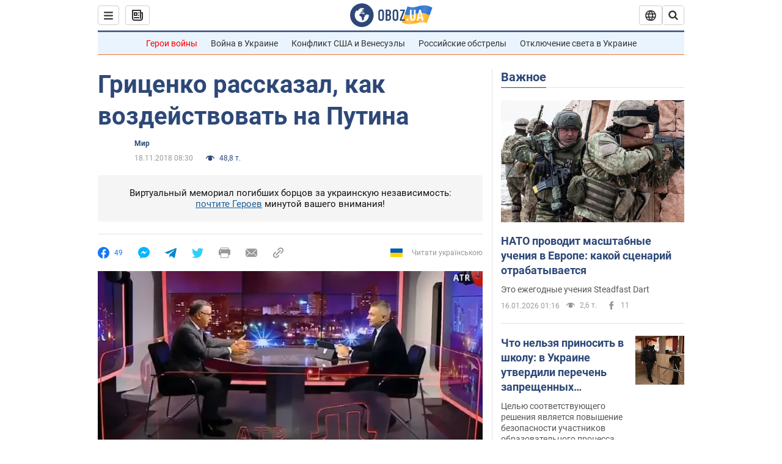

--- FILE ---
content_type: application/x-javascript; charset=utf-8
request_url: https://servicer.idealmedia.io/1418748/1?nocmp=1&sessionId=696a8f93-078e9&sessionPage=1&sessionNumberWeek=1&sessionNumber=1&scale_metric_1=64.00&scale_metric_2=256.00&scale_metric_3=100.00&cbuster=1768591251734759015698&pvid=cc87c573-9f43-427e-82b1-30814cf74457&implVersion=11&lct=1763555100&mp4=1&ap=1&consentStrLen=0&wlid=52da91b0-39cc-4a3f-8ea3-97982c569a57&uniqId=04bfa&niet=4g&nisd=false&evt=%5B%7B%22event%22%3A1%2C%22methods%22%3A%5B1%2C2%5D%7D%2C%7B%22event%22%3A2%2C%22methods%22%3A%5B1%2C2%5D%7D%5D&pv=5&jsv=es6&dpr=1&hashCommit=cbd500eb&apt=2018-11-18T08%3A30%3A00&tfre=3863&w=0&h=1&tl=150&tlp=1&sz=0x1&szp=1&szl=1&cxurl=https%3A%2F%2Fnews.obozrevatel.com%2Fabroad%2Fs-putinyim-odin-na-odin-mozhno-obsudit-tolko-usloviya-kapitulyatsii-gritsenko.htm&ref=&lu=https%3A%2F%2Fnews.obozrevatel.com%2Fabroad%2Fs-putinyim-odin-na-odin-mozhno-obsudit-tolko-usloviya-kapitulyatsii-gritsenko.htm
body_size: 849
content:
var _mgq=_mgq||[];
_mgq.push(["IdealmediaLoadGoods1418748_04bfa",[
["tsn.ua","11960018","1","Драма на Бойківщині: поліція побачила дивне світло в кучугурі","Випадковий промінь екрана зберіг життя 15-річному юнаку, що п’яний замерзав у заметі.","0","","","","kn-5m5kx3FR7LuB59WEk-zHkRFu_OzBJeS4QSuelXz8wTJzDlndJxZG2sYQLxm7SJP9NESf5a0MfIieRFDqB_Kldt0JdlZKDYLbkLtP-Q-XqkZ7jkqavv231Uf8VudJv",{"i":"https://s-img.idealmedia.io/n/11960018/45x45/285x0x630x630/aHR0cDovL2ltZ2hvc3RzLmNvbS90LzUwOTE1My9jOGEwMTU5ZjA4Y2UwZjM0MjhiMzA3YTVjMDI1Nzc4My5qcGVn.webp?v=1768591251-zn0xfuW0_0m5z0S5ZfvNnKg2NOwU2CwLng1ubucq20Y","l":"https://clck.idealmedia.io/pnews/11960018/i/1298901/pp/1/1?h=kn-5m5kx3FR7LuB59WEk-zHkRFu_OzBJeS4QSuelXz8wTJzDlndJxZG2sYQLxm7SJP9NESf5a0MfIieRFDqB_Kldt0JdlZKDYLbkLtP-Q-XqkZ7jkqavv231Uf8VudJv&utm_campaign=obozrevatel.com&utm_source=obozrevatel.com&utm_medium=referral&rid=78aa0f31-f310-11f0-9d59-d404e6f98490&tt=Direct&att=3&afrd=296&iv=11&ct=1&gdprApplies=0&muid=q0gPG9vAcQkb&st=-300&mp4=1&h2=RGCnD2pppFaSHdacZpvmnsy2GX6xlGXVu7txikoXAu_3Uq9CZQIGhHBl6Galy7GAUxS4U-sB8WxEelr10UWU-Q**","adc":[],"sdl":0,"dl":"","category":"События Украины","dbbr":0,"bbrt":0,"type":"e","media-type":"static","clicktrackers":[],"cta":"Читати далі","cdt":"","tri":"78aa22a2-f310-11f0-9d59-d404e6f98490","crid":"11960018"}],],
{"awc":{},"dt":"desktop","ts":"","tt":"Direct","isBot":1,"h2":"RGCnD2pppFaSHdacZpvmnsy2GX6xlGXVu7txikoXAu_3Uq9CZQIGhHBl6Galy7GAUxS4U-sB8WxEelr10UWU-Q**","ats":0,"rid":"78aa0f31-f310-11f0-9d59-d404e6f98490","pvid":"cc87c573-9f43-427e-82b1-30814cf74457","iv":11,"brid":32,"muidn":"q0gPG9vAcQkb","dnt":2,"cv":2,"afrd":296,"consent":true,"adv_src_id":39175}]);
_mgqp();
